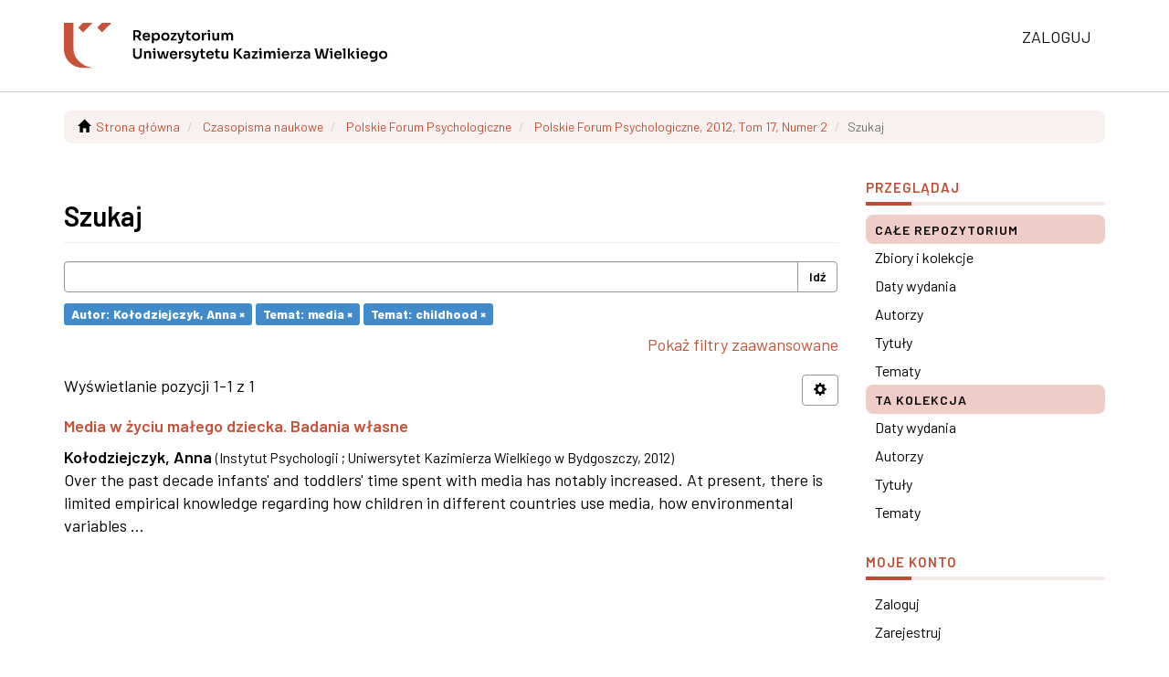

--- FILE ---
content_type: image/svg+xml;charset=ISO-8859-1
request_url: https://repozytorium.ukw.edu.pl/themes/Mirage2/images/uczelnia-naglowek.svg
body_size: 34787
content:
<?xml version="1.0" encoding="UTF-8" standalone="no"?>
<!DOCTYPE svg PUBLIC "-//W3C//DTD SVG 1.1//EN" "http://www.w3.org/Graphics/SVG/1.1/DTD/svg11.dtd">
<svg width="100%" height="100%" viewBox="0 0 433 61" version="1.1" xmlns="http://www.w3.org/2000/svg" xmlns:xlink="http://www.w3.org/1999/xlink" xml:space="preserve" xmlns:serif="http://www.serif.com/" style="fill-rule:evenodd;clip-rule:evenodd;stroke-linejoin:round;stroke-miterlimit:2;">
    <g transform="matrix(0.704467,0,0,0.704467,-89.5717,42.1526)">
        <g transform="matrix(-1.28822,1.28951,1.28951,1.28822,200.725,-34.8041)">
            <path d="M-16.198,-3.217L-2.161,-3.217L-2.191,-10.235L-9.187,-10.235L-16.198,-3.217Z" style="fill:rgb(199,81,57);fill-rule:nonzero;"/>
        </g>
        <g transform="matrix(-1.28822,1.28951,1.28951,1.28822,164.618,-34.8041)">
            <path d="M-16.198,-3.217L-2.161,-3.217L-2.191,-10.235L-9.187,-10.235L-16.198,-3.217Z" style="fill:rgb(199,81,57);fill-rule:nonzero;"/>
        </g>
        <g transform="matrix(1.82273,0,0,1.82273,183.605,-59.8362)">
            <path d="M0,46.727L-11.132,46.727C-22.096,46.727 -30.974,37.873 -30.974,26.898L-30.974,0L-21.087,0L-21.087,26.898C-21.087,37.638 -10.661,46.357 -0.034,46.727L0,46.727Z" style="fill:rgb(199,81,57);fill-rule:nonzero;"/>
        </g>
        <g transform="matrix(1.93725,0,0,1.93725,-2252.43,-256.887)">
            <g transform="matrix(13.6959,0,0,13.6959,1294.91,118.951)">
                <path d="M0.09,-0L0.09,-0.735L0.232,-0.735L0.232,-0L0.09,-0ZM0.536,-0L0.312,-0.318L0.471,-0.318L0.702,-0L0.536,-0ZM0.19,-0.244L0.19,-0.359L0.376,-0.359C0.402,-0.359 0.425,-0.364 0.444,-0.375C0.463,-0.386 0.477,-0.401 0.488,-0.42C0.499,-0.439 0.504,-0.461 0.504,-0.486C0.504,-0.511 0.499,-0.534 0.488,-0.553C0.477,-0.572 0.463,-0.587 0.444,-0.598C0.425,-0.609 0.402,-0.614 0.376,-0.614L0.19,-0.614L0.19,-0.735L0.361,-0.735C0.42,-0.735 0.47,-0.726 0.514,-0.709C0.557,-0.692 0.59,-0.665 0.613,-0.63C0.636,-0.595 0.648,-0.55 0.648,-0.497L0.648,-0.481C0.648,-0.427 0.636,-0.383 0.613,-0.348C0.589,-0.313 0.556,-0.287 0.513,-0.27C0.47,-0.253 0.42,-0.244 0.361,-0.244L0.19,-0.244Z" style="fill-rule:nonzero;"/>
            </g>
            <g transform="matrix(13.6959,0,0,13.6959,1304.7,118.951)">
                <path d="M0.322,0.019C0.275,0.019 0.234,0.011 0.2,-0.005C0.165,-0.021 0.136,-0.043 0.113,-0.07C0.09,-0.097 0.072,-0.127 0.061,-0.16C0.049,-0.193 0.043,-0.227 0.043,-0.262L0.043,-0.281C0.043,-0.317 0.049,-0.352 0.061,-0.386C0.072,-0.419 0.09,-0.449 0.113,-0.475C0.136,-0.502 0.164,-0.523 0.198,-0.539C0.232,-0.554 0.271,-0.562 0.316,-0.562C0.375,-0.562 0.424,-0.549 0.464,-0.524C0.503,-0.498 0.533,-0.464 0.553,-0.423C0.573,-0.381 0.583,-0.336 0.583,-0.288L0.583,-0.238L0.102,-0.238L0.102,-0.323L0.496,-0.323L0.453,-0.281C0.453,-0.316 0.448,-0.345 0.438,-0.37C0.428,-0.395 0.413,-0.414 0.393,-0.427C0.372,-0.44 0.347,-0.447 0.316,-0.447C0.285,-0.447 0.259,-0.44 0.238,-0.426C0.217,-0.412 0.201,-0.392 0.19,-0.366C0.179,-0.339 0.173,-0.308 0.173,-0.271C0.173,-0.237 0.178,-0.207 0.189,-0.181C0.2,-0.154 0.216,-0.134 0.238,-0.118C0.26,-0.103 0.288,-0.096 0.322,-0.096C0.356,-0.096 0.384,-0.103 0.405,-0.117C0.426,-0.13 0.44,-0.147 0.446,-0.167L0.574,-0.167C0.566,-0.13 0.551,-0.097 0.528,-0.069C0.505,-0.041 0.476,-0.019 0.442,-0.004C0.406,0.011 0.367,0.019 0.322,0.019Z" style="fill-rule:nonzero;"/>
            </g>
            <g transform="matrix(13.6959,0,0,13.6959,1313.26,118.951)">
                <path d="M0.079,0.2L0.079,-0.543L0.189,-0.543L0.189,-0.309L0.172,-0.31C0.175,-0.365 0.186,-0.412 0.206,-0.449C0.227,-0.486 0.254,-0.514 0.288,-0.533C0.322,-0.551 0.36,-0.56 0.402,-0.56C0.441,-0.56 0.475,-0.553 0.506,-0.539C0.538,-0.525 0.564,-0.505 0.587,-0.48C0.609,-0.455 0.626,-0.425 0.638,-0.392C0.65,-0.358 0.656,-0.322 0.656,-0.283L0.656,-0.262C0.656,-0.223 0.65,-0.186 0.639,-0.153C0.627,-0.119 0.61,-0.089 0.588,-0.064C0.565,-0.038 0.538,-0.018 0.507,-0.004C0.476,0.011 0.441,0.018 0.402,0.018C0.361,0.018 0.324,0.009 0.291,-0.008C0.257,-0.025 0.23,-0.051 0.209,-0.086C0.188,-0.122 0.177,-0.168 0.174,-0.225L0.218,-0.158L0.218,0.2L0.079,0.2ZM0.367,-0.099C0.397,-0.099 0.423,-0.106 0.446,-0.121C0.468,-0.136 0.485,-0.156 0.498,-0.183C0.511,-0.209 0.517,-0.239 0.517,-0.272C0.517,-0.307 0.511,-0.337 0.498,-0.362C0.485,-0.387 0.468,-0.407 0.446,-0.422C0.423,-0.436 0.397,-0.443 0.367,-0.443C0.34,-0.443 0.315,-0.437 0.292,-0.425C0.269,-0.413 0.25,-0.395 0.235,-0.372C0.221,-0.349 0.214,-0.321 0.214,-0.288L0.214,-0.248C0.214,-0.217 0.221,-0.19 0.236,-0.168C0.251,-0.146 0.27,-0.129 0.293,-0.117C0.316,-0.105 0.341,-0.099 0.367,-0.099Z" style="fill-rule:nonzero;"/>
            </g>
            <g transform="matrix(13.6959,0,0,13.6959,1322.9,118.951)">
                <path d="M0.34,0.019C0.292,0.019 0.25,0.011 0.213,-0.004C0.176,-0.019 0.145,-0.04 0.12,-0.067C0.095,-0.093 0.076,-0.123 0.063,-0.156C0.05,-0.189 0.043,-0.224 0.043,-0.26L0.043,-0.281C0.043,-0.318 0.05,-0.354 0.064,-0.388C0.077,-0.421 0.097,-0.451 0.123,-0.477C0.148,-0.504 0.179,-0.525 0.216,-0.54C0.253,-0.555 0.294,-0.562 0.34,-0.562C0.386,-0.562 0.427,-0.555 0.464,-0.54C0.501,-0.525 0.532,-0.504 0.558,-0.477C0.583,-0.451 0.603,-0.421 0.616,-0.388C0.629,-0.354 0.636,-0.318 0.636,-0.281L0.636,-0.26C0.636,-0.224 0.629,-0.189 0.617,-0.156C0.604,-0.123 0.584,-0.093 0.559,-0.067C0.534,-0.04 0.503,-0.019 0.466,-0.004C0.429,0.011 0.387,0.019 0.34,0.019ZM0.34,-0.1C0.374,-0.1 0.403,-0.108 0.426,-0.123C0.449,-0.138 0.467,-0.158 0.479,-0.184C0.491,-0.209 0.497,-0.238 0.497,-0.271C0.497,-0.304 0.491,-0.334 0.478,-0.36C0.466,-0.385 0.448,-0.406 0.425,-0.421C0.401,-0.436 0.373,-0.443 0.34,-0.443C0.307,-0.443 0.279,-0.436 0.256,-0.421C0.232,-0.406 0.214,-0.385 0.201,-0.36C0.188,-0.334 0.182,-0.304 0.182,-0.271C0.182,-0.238 0.188,-0.209 0.201,-0.184C0.213,-0.158 0.231,-0.138 0.254,-0.123C0.277,-0.108 0.306,-0.1 0.34,-0.1Z" style="fill-rule:nonzero;"/>
            </g>
            <g transform="matrix(13.6959,0,0,13.6959,1332.19,118.951)">
                <path d="M0.044,-0L0.044,-0.11L0.312,-0.432L0.312,-0.416L0.291,-0.444L0.308,-0.436L0.043,-0.436L0.043,-0.543L0.457,-0.543L0.457,-0.433L0.189,-0.111L0.189,-0.126L0.211,-0.098L0.194,-0.107L0.468,-0.107L0.468,-0L0.044,-0Z" style="fill-rule:nonzero;"/>
            </g>
            <g transform="matrix(13.6959,0,0,13.6959,1339.06,118.951)">
                <path d="M0.063,0.214L0.063,0.095L0.165,0.095C0.184,0.095 0.201,0.092 0.214,0.087C0.227,0.082 0.237,0.074 0.246,0.063C0.255,0.052 0.261,0.037 0.266,0.018L0.412,-0.543L0.545,-0.543L0.384,0.048C0.373,0.089 0.358,0.121 0.339,0.145C0.32,0.17 0.295,0.187 0.265,0.198C0.234,0.209 0.197,0.214 0.152,0.214L0.063,0.214ZM0.232,-0.012L0.232,-0.122L0.348,-0.122L0.348,-0.012L0.232,-0.012ZM0.185,-0.012L0.009,-0.543L0.149,-0.543L0.316,-0.012L0.185,-0.012Z" style="fill-rule:nonzero;"/>
            </g>
            <g transform="matrix(13.6959,0,0,13.6959,1346.97,118.951)">
                <path d="M0.315,0.007C0.265,0.007 0.224,0 0.192,-0.013C0.159,-0.025 0.135,-0.048 0.119,-0.079C0.103,-0.11 0.095,-0.151 0.095,-0.204L0.096,-0.696L0.226,-0.696L0.225,-0.195C0.225,-0.168 0.232,-0.148 0.247,-0.134C0.261,-0.119 0.281,-0.112 0.308,-0.112L0.393,-0.112L0.393,0.007L0.315,0.007ZM0.009,-0.441L0.009,-0.543L0.393,-0.543L0.393,-0.441L0.009,-0.441Z" style="fill-rule:nonzero;"/>
            </g>
            <g transform="matrix(13.6959,0,0,13.6959,1352.9,118.951)">
                <path d="M0.34,0.019C0.292,0.019 0.25,0.011 0.213,-0.004C0.176,-0.019 0.145,-0.04 0.12,-0.067C0.095,-0.093 0.076,-0.123 0.063,-0.156C0.05,-0.189 0.043,-0.224 0.043,-0.26L0.043,-0.281C0.043,-0.318 0.05,-0.354 0.064,-0.388C0.077,-0.421 0.097,-0.451 0.123,-0.477C0.148,-0.504 0.179,-0.525 0.216,-0.54C0.253,-0.555 0.294,-0.562 0.34,-0.562C0.386,-0.562 0.427,-0.555 0.464,-0.54C0.501,-0.525 0.532,-0.504 0.558,-0.477C0.583,-0.451 0.603,-0.421 0.616,-0.388C0.629,-0.354 0.636,-0.318 0.636,-0.281L0.636,-0.26C0.636,-0.224 0.629,-0.189 0.617,-0.156C0.604,-0.123 0.584,-0.093 0.559,-0.067C0.534,-0.04 0.503,-0.019 0.466,-0.004C0.429,0.011 0.387,0.019 0.34,0.019ZM0.34,-0.1C0.374,-0.1 0.403,-0.108 0.426,-0.123C0.449,-0.138 0.467,-0.158 0.479,-0.184C0.491,-0.209 0.497,-0.238 0.497,-0.271C0.497,-0.304 0.491,-0.334 0.478,-0.36C0.466,-0.385 0.448,-0.406 0.425,-0.421C0.401,-0.436 0.373,-0.443 0.34,-0.443C0.307,-0.443 0.279,-0.436 0.256,-0.421C0.232,-0.406 0.214,-0.385 0.201,-0.36C0.188,-0.334 0.182,-0.304 0.182,-0.271C0.182,-0.238 0.188,-0.209 0.201,-0.184C0.213,-0.158 0.231,-0.138 0.254,-0.123C0.277,-0.108 0.306,-0.1 0.34,-0.1Z" style="fill-rule:nonzero;"/>
            </g>
            <g transform="matrix(13.6959,0,0,13.6959,1362.27,118.951)">
                <path d="M0.079,-0L0.079,-0.543L0.189,-0.543L0.189,-0.313L0.186,-0.313C0.186,-0.391 0.203,-0.45 0.236,-0.49C0.269,-0.53 0.318,-0.55 0.383,-0.55L0.403,-0.55L0.403,-0.429L0.365,-0.429C0.318,-0.429 0.282,-0.417 0.257,-0.392C0.231,-0.367 0.218,-0.33 0.218,-0.283L0.218,-0L0.079,-0Z" style="fill-rule:nonzero;"/>
            </g>
            <g transform="matrix(13.6959,0,0,13.6959,1368.04,118.951)">
                <path d="M0.105,-0L0.105,-0.543L0.244,-0.543L0.244,-0L0.105,-0ZM0.029,-0.439L0.029,-0.543L0.244,-0.543L0.244,-0.439L0.029,-0.439ZM0.156,-0.608C0.129,-0.608 0.109,-0.615 0.096,-0.629C0.083,-0.644 0.076,-0.662 0.076,-0.684C0.076,-0.706 0.083,-0.724 0.096,-0.738C0.109,-0.752 0.129,-0.759 0.156,-0.759C0.183,-0.759 0.203,-0.752 0.216,-0.738C0.229,-0.724 0.235,-0.706 0.235,-0.684C0.235,-0.662 0.229,-0.644 0.216,-0.629C0.203,-0.615 0.183,-0.608 0.156,-0.608Z" style="fill-rule:nonzero;"/>
            </g>
            <g transform="matrix(13.6959,0,0,13.6959,1372.56,118.951)">
                <path d="M0.264,0.017C0.201,0.017 0.153,-0.004 0.118,-0.045C0.084,-0.086 0.067,-0.148 0.067,-0.229L0.067,-0.544L0.206,-0.544L0.206,-0.217C0.206,-0.184 0.215,-0.157 0.234,-0.138C0.253,-0.118 0.278,-0.108 0.31,-0.108C0.342,-0.108 0.368,-0.118 0.389,-0.139C0.409,-0.16 0.419,-0.188 0.419,-0.223L0.419,-0.544L0.558,-0.544L0.558,-0L0.448,-0L0.448,-0.231L0.459,-0.231C0.459,-0.176 0.452,-0.131 0.438,-0.094C0.424,-0.057 0.403,-0.03 0.375,-0.011C0.347,0.008 0.312,0.017 0.27,0.017L0.264,0.017Z" style="fill-rule:nonzero;"/>
            </g>
            <g transform="matrix(13.6959,0,0,13.6959,1381.38,118.951)">
                <path d="M0.079,-0L0.079,-0.543L0.189,-0.543L0.189,-0.31L0.179,-0.31C0.179,-0.365 0.186,-0.41 0.2,-0.448C0.214,-0.485 0.235,-0.513 0.263,-0.532C0.29,-0.551 0.325,-0.56 0.366,-0.56L0.372,-0.56C0.414,-0.56 0.449,-0.551 0.476,-0.532C0.504,-0.513 0.525,-0.485 0.539,-0.448C0.552,-0.41 0.559,-0.365 0.559,-0.31L0.524,-0.31C0.524,-0.365 0.531,-0.41 0.546,-0.448C0.56,-0.485 0.581,-0.513 0.609,-0.532C0.636,-0.551 0.671,-0.56 0.712,-0.56L0.718,-0.56C0.76,-0.56 0.795,-0.551 0.823,-0.532C0.851,-0.513 0.872,-0.485 0.886,-0.448C0.901,-0.41 0.908,-0.365 0.908,-0.31L0.908,-0L0.769,-0L0.769,-0.323C0.769,-0.357 0.76,-0.384 0.743,-0.405C0.726,-0.425 0.701,-0.435 0.669,-0.435C0.637,-0.435 0.611,-0.425 0.592,-0.404C0.573,-0.383 0.563,-0.354 0.563,-0.319L0.563,-0L0.424,-0L0.424,-0.323C0.424,-0.357 0.415,-0.384 0.398,-0.405C0.381,-0.425 0.356,-0.435 0.324,-0.435C0.292,-0.435 0.266,-0.425 0.247,-0.404C0.228,-0.383 0.218,-0.354 0.218,-0.319L0.218,-0L0.079,-0Z" style="fill-rule:nonzero;"/>
            </g>
            <g transform="matrix(13.6959,0,0,13.6959,1294.91,136.815)">
                <path d="M0.391,0.019C0.323,0.019 0.266,0.006 0.219,-0.02C0.172,-0.046 0.137,-0.083 0.113,-0.13C0.088,-0.177 0.076,-0.232 0.076,-0.295L0.076,-0.73L0.218,-0.73L0.218,-0.287C0.218,-0.252 0.225,-0.222 0.238,-0.196C0.251,-0.169 0.271,-0.149 0.297,-0.135C0.322,-0.12 0.354,-0.113 0.391,-0.113C0.428,-0.113 0.459,-0.12 0.485,-0.135C0.51,-0.149 0.53,-0.169 0.543,-0.195C0.556,-0.221 0.562,-0.252 0.562,-0.287L0.562,-0.73L0.704,-0.73L0.704,-0.295C0.704,-0.232 0.692,-0.177 0.669,-0.13C0.645,-0.083 0.61,-0.046 0.563,-0.02C0.516,0.006 0.459,0.019 0.391,0.019Z" style="fill-rule:nonzero;"/>
            </g>
            <g transform="matrix(13.6959,0,0,13.6959,1305.66,136.815)">
                <path d="M0.079,-0L0.079,-0.543L0.189,-0.543L0.189,-0.31L0.179,-0.31C0.179,-0.365 0.186,-0.411 0.201,-0.449C0.216,-0.486 0.237,-0.513 0.267,-0.532C0.296,-0.551 0.332,-0.56 0.375,-0.56L0.381,-0.56C0.446,-0.56 0.495,-0.539 0.528,-0.498C0.561,-0.456 0.578,-0.394 0.578,-0.311L0.578,-0L0.439,-0L0.439,-0.323C0.439,-0.356 0.43,-0.383 0.41,-0.404C0.392,-0.425 0.365,-0.435 0.332,-0.435C0.298,-0.435 0.271,-0.425 0.25,-0.404C0.229,-0.383 0.218,-0.354 0.218,-0.319L0.218,-0L0.079,-0Z" style="fill-rule:nonzero;"/>
            </g>
            <g transform="matrix(13.6959,0,0,13.6959,1314.6,136.815)">
                <path d="M0.105,-0L0.105,-0.543L0.244,-0.543L0.244,-0L0.105,-0ZM0.029,-0.439L0.029,-0.543L0.244,-0.543L0.244,-0.439L0.029,-0.439ZM0.156,-0.608C0.129,-0.608 0.109,-0.615 0.096,-0.629C0.083,-0.644 0.076,-0.662 0.076,-0.684C0.076,-0.706 0.083,-0.724 0.096,-0.738C0.109,-0.752 0.129,-0.759 0.156,-0.759C0.183,-0.759 0.203,-0.752 0.216,-0.738C0.229,-0.724 0.235,-0.706 0.235,-0.684C0.235,-0.662 0.229,-0.644 0.216,-0.629C0.203,-0.615 0.183,-0.608 0.156,-0.608Z" style="fill-rule:nonzero;"/>
            </g>
            <g transform="matrix(13.6959,0,0,13.6959,1319.12,136.815)">
                <path d="M0.265,-0L0.368,-0.525L0.528,-0.525L0.647,-0L0.537,-0L0.416,-0.522L0.474,-0.522L0.367,-0L0.265,-0ZM0.224,-0L0.223,-0.114L0.334,-0.114L0.334,-0L0.224,-0ZM0.168,-0L0.02,-0.543L0.155,-0.543L0.296,-0L0.168,-0ZM0.572,-0L0.572,-0.114L0.683,-0.114L0.682,-0L0.572,-0ZM0.616,-0L0.741,-0.543L0.867,-0.543L0.736,-0L0.616,-0Z" style="fill-rule:nonzero;"/>
            </g>
            <g transform="matrix(13.6959,0,0,13.6959,1331.31,136.815)">
                <path d="M0.322,0.019C0.275,0.019 0.234,0.011 0.2,-0.005C0.165,-0.021 0.136,-0.043 0.113,-0.07C0.09,-0.097 0.072,-0.127 0.061,-0.16C0.049,-0.193 0.043,-0.227 0.043,-0.262L0.043,-0.281C0.043,-0.317 0.049,-0.352 0.061,-0.386C0.072,-0.419 0.09,-0.449 0.113,-0.475C0.136,-0.502 0.164,-0.523 0.198,-0.539C0.232,-0.554 0.271,-0.562 0.316,-0.562C0.375,-0.562 0.424,-0.549 0.464,-0.524C0.503,-0.498 0.533,-0.464 0.553,-0.423C0.573,-0.381 0.583,-0.336 0.583,-0.288L0.583,-0.238L0.102,-0.238L0.102,-0.323L0.496,-0.323L0.453,-0.281C0.453,-0.316 0.448,-0.345 0.438,-0.37C0.428,-0.395 0.413,-0.414 0.393,-0.427C0.372,-0.44 0.347,-0.447 0.316,-0.447C0.285,-0.447 0.259,-0.44 0.238,-0.426C0.217,-0.412 0.201,-0.392 0.19,-0.366C0.179,-0.339 0.173,-0.308 0.173,-0.271C0.173,-0.237 0.178,-0.207 0.189,-0.181C0.2,-0.154 0.216,-0.134 0.238,-0.118C0.26,-0.103 0.288,-0.096 0.322,-0.096C0.356,-0.096 0.384,-0.103 0.405,-0.117C0.426,-0.13 0.44,-0.147 0.446,-0.167L0.574,-0.167C0.566,-0.13 0.551,-0.097 0.528,-0.069C0.505,-0.041 0.476,-0.019 0.442,-0.004C0.406,0.011 0.367,0.019 0.322,0.019Z" style="fill-rule:nonzero;"/>
            </g>
            <g transform="matrix(13.6959,0,0,13.6959,1339.87,136.815)">
                <path d="M0.079,-0L0.079,-0.543L0.189,-0.543L0.189,-0.313L0.186,-0.313C0.186,-0.391 0.203,-0.45 0.236,-0.49C0.269,-0.53 0.318,-0.55 0.383,-0.55L0.403,-0.55L0.403,-0.429L0.365,-0.429C0.318,-0.429 0.282,-0.417 0.257,-0.392C0.231,-0.367 0.218,-0.33 0.218,-0.283L0.218,-0L0.079,-0Z" style="fill-rule:nonzero;"/>
            </g>
            <g transform="matrix(13.6959,0,0,13.6959,1345.65,136.815)">
                <path d="M0.276,0.017C0.201,0.017 0.143,0.001 0.101,-0.031C0.058,-0.062 0.036,-0.106 0.034,-0.162L0.159,-0.162C0.161,-0.143 0.171,-0.126 0.19,-0.111C0.209,-0.096 0.238,-0.088 0.278,-0.088C0.311,-0.088 0.338,-0.094 0.358,-0.106C0.377,-0.118 0.387,-0.134 0.387,-0.155C0.387,-0.173 0.38,-0.187 0.365,-0.198C0.349,-0.209 0.324,-0.216 0.288,-0.219L0.24,-0.224C0.179,-0.231 0.133,-0.248 0.1,-0.276C0.067,-0.304 0.051,-0.341 0.051,-0.388C0.051,-0.425 0.06,-0.457 0.079,-0.482C0.098,-0.507 0.124,-0.527 0.157,-0.54C0.19,-0.553 0.227,-0.559 0.27,-0.559C0.337,-0.559 0.391,-0.544 0.432,-0.515C0.473,-0.486 0.495,-0.443 0.497,-0.386L0.372,-0.386C0.371,-0.405 0.361,-0.421 0.344,-0.434C0.327,-0.447 0.302,-0.454 0.269,-0.454C0.24,-0.454 0.217,-0.448 0.201,-0.437C0.185,-0.426 0.177,-0.411 0.177,-0.393C0.177,-0.376 0.184,-0.362 0.197,-0.353C0.21,-0.344 0.231,-0.337 0.26,-0.334L0.308,-0.329C0.372,-0.322 0.422,-0.305 0.459,-0.276C0.495,-0.247 0.513,-0.209 0.513,-0.16C0.513,-0.124 0.503,-0.093 0.484,-0.067C0.464,-0.04 0.436,-0.02 0.401,-0.005C0.366,0.01 0.324,0.017 0.276,0.017Z" style="fill-rule:nonzero;"/>
            </g>
            <g transform="matrix(13.6959,0,0,13.6959,1353.17,136.815)">
                <path d="M0.063,0.214L0.063,0.095L0.165,0.095C0.184,0.095 0.201,0.092 0.214,0.087C0.227,0.082 0.237,0.074 0.246,0.063C0.255,0.052 0.261,0.037 0.266,0.018L0.412,-0.543L0.545,-0.543L0.384,0.048C0.373,0.089 0.358,0.121 0.339,0.145C0.32,0.17 0.295,0.187 0.265,0.198C0.234,0.209 0.197,0.214 0.152,0.214L0.063,0.214ZM0.232,-0.012L0.232,-0.122L0.348,-0.122L0.348,-0.012L0.232,-0.012ZM0.185,-0.012L0.009,-0.543L0.149,-0.543L0.316,-0.012L0.185,-0.012Z" style="fill-rule:nonzero;"/>
            </g>
            <g transform="matrix(13.6959,0,0,13.6959,1361.07,136.815)">
                <path d="M0.315,0.007C0.265,0.007 0.224,0 0.192,-0.013C0.159,-0.025 0.135,-0.048 0.119,-0.079C0.103,-0.11 0.095,-0.151 0.095,-0.204L0.096,-0.696L0.226,-0.696L0.225,-0.195C0.225,-0.168 0.232,-0.148 0.247,-0.134C0.261,-0.119 0.281,-0.112 0.308,-0.112L0.393,-0.112L0.393,0.007L0.315,0.007ZM0.009,-0.441L0.009,-0.543L0.393,-0.543L0.393,-0.441L0.009,-0.441Z" style="fill-rule:nonzero;"/>
            </g>
            <g transform="matrix(13.6959,0,0,13.6959,1367,136.815)">
                <path d="M0.322,0.019C0.275,0.019 0.234,0.011 0.2,-0.005C0.165,-0.021 0.136,-0.043 0.113,-0.07C0.09,-0.097 0.072,-0.127 0.061,-0.16C0.049,-0.193 0.043,-0.227 0.043,-0.262L0.043,-0.281C0.043,-0.317 0.049,-0.352 0.061,-0.386C0.072,-0.419 0.09,-0.449 0.113,-0.475C0.136,-0.502 0.164,-0.523 0.198,-0.539C0.232,-0.554 0.271,-0.562 0.316,-0.562C0.375,-0.562 0.424,-0.549 0.464,-0.524C0.503,-0.498 0.533,-0.464 0.553,-0.423C0.573,-0.381 0.583,-0.336 0.583,-0.288L0.583,-0.238L0.102,-0.238L0.102,-0.323L0.496,-0.323L0.453,-0.281C0.453,-0.316 0.448,-0.345 0.438,-0.37C0.428,-0.395 0.413,-0.414 0.393,-0.427C0.372,-0.44 0.347,-0.447 0.316,-0.447C0.285,-0.447 0.259,-0.44 0.238,-0.426C0.217,-0.412 0.201,-0.392 0.19,-0.366C0.179,-0.339 0.173,-0.308 0.173,-0.271C0.173,-0.237 0.178,-0.207 0.189,-0.181C0.2,-0.154 0.216,-0.134 0.238,-0.118C0.26,-0.103 0.288,-0.096 0.322,-0.096C0.356,-0.096 0.384,-0.103 0.405,-0.117C0.426,-0.13 0.44,-0.147 0.446,-0.167L0.574,-0.167C0.566,-0.13 0.551,-0.097 0.528,-0.069C0.505,-0.041 0.476,-0.019 0.442,-0.004C0.406,0.011 0.367,0.019 0.322,0.019Z" style="fill-rule:nonzero;"/>
            </g>
            <g transform="matrix(13.6959,0,0,13.6959,1375.56,136.815)">
                <path d="M0.315,0.007C0.265,0.007 0.224,0 0.192,-0.013C0.159,-0.025 0.135,-0.048 0.119,-0.079C0.103,-0.11 0.095,-0.151 0.095,-0.204L0.096,-0.696L0.226,-0.696L0.225,-0.195C0.225,-0.168 0.232,-0.148 0.247,-0.134C0.261,-0.119 0.281,-0.112 0.308,-0.112L0.393,-0.112L0.393,0.007L0.315,0.007ZM0.009,-0.441L0.009,-0.543L0.393,-0.543L0.393,-0.441L0.009,-0.441Z" style="fill-rule:nonzero;"/>
            </g>
            <g transform="matrix(13.6959,0,0,13.6959,1381.54,136.815)">
                <path d="M0.264,0.017C0.201,0.017 0.153,-0.004 0.118,-0.045C0.084,-0.086 0.067,-0.148 0.067,-0.229L0.067,-0.544L0.206,-0.544L0.206,-0.217C0.206,-0.184 0.215,-0.157 0.234,-0.138C0.253,-0.118 0.278,-0.108 0.31,-0.108C0.342,-0.108 0.368,-0.118 0.389,-0.139C0.409,-0.16 0.419,-0.188 0.419,-0.223L0.419,-0.544L0.558,-0.544L0.558,-0L0.448,-0L0.448,-0.231L0.459,-0.231C0.459,-0.176 0.452,-0.131 0.438,-0.094C0.424,-0.057 0.403,-0.03 0.375,-0.011C0.347,0.008 0.312,0.017 0.27,0.017L0.264,0.017Z" style="fill-rule:nonzero;"/>
            </g>
            <g transform="matrix(13.6959,0,0,13.6959,1393.38,136.815)">
                <path d="M0.563,-0L0.296,-0.341L0.193,-0.341L0.51,-0.73L0.673,-0.73L0.387,-0.38L0.383,-0.45L0.736,-0L0.563,-0ZM0.09,-0L0.09,-0.73L0.232,-0.73L0.232,-0L0.09,-0Z" style="fill-rule:nonzero;"/>
            </g>
            <g transform="matrix(13.6959,0,0,13.6959,1403.38,136.815)">
                <path d="M0.408,-0L0.408,-0.161L0.385,-0.161L0.385,-0.34C0.385,-0.371 0.377,-0.395 0.362,-0.41C0.347,-0.425 0.323,-0.433 0.291,-0.433C0.274,-0.433 0.254,-0.433 0.231,-0.432C0.208,-0.431 0.184,-0.431 0.161,-0.43C0.137,-0.429 0.116,-0.427 0.097,-0.426L0.097,-0.544C0.112,-0.545 0.13,-0.547 0.149,-0.548C0.168,-0.549 0.188,-0.55 0.209,-0.551L0.266,-0.551C0.322,-0.551 0.369,-0.544 0.406,-0.529C0.443,-0.514 0.47,-0.491 0.49,-0.46C0.508,-0.429 0.518,-0.388 0.518,-0.337L0.518,-0L0.408,-0ZM0.233,0.014C0.194,0.014 0.159,0.007 0.13,-0.007C0.1,-0.021 0.077,-0.041 0.061,-0.067C0.044,-0.093 0.036,-0.124 0.036,-0.161C0.036,-0.201 0.046,-0.234 0.066,-0.259C0.085,-0.284 0.113,-0.303 0.149,-0.316C0.184,-0.329 0.226,-0.335 0.274,-0.335L0.4,-0.335L0.4,-0.252L0.272,-0.252C0.24,-0.252 0.216,-0.244 0.199,-0.229C0.182,-0.213 0.173,-0.193 0.173,-0.168C0.173,-0.143 0.182,-0.123 0.199,-0.108C0.216,-0.093 0.24,-0.085 0.272,-0.085C0.291,-0.085 0.309,-0.089 0.326,-0.096C0.342,-0.102 0.356,-0.115 0.367,-0.132C0.378,-0.149 0.384,-0.172 0.385,-0.201L0.419,-0.162C0.416,-0.124 0.406,-0.092 0.392,-0.066C0.377,-0.04 0.356,-0.02 0.33,-0.007C0.303,0.007 0.271,0.014 0.233,0.014Z" style="fill-rule:nonzero;"/>
            </g>
            <g transform="matrix(13.6959,0,0,13.6959,1411.5,136.815)">
                <path d="M0.044,-0L0.044,-0.11L0.312,-0.432L0.312,-0.416L0.291,-0.444L0.308,-0.436L0.043,-0.436L0.043,-0.543L0.457,-0.543L0.457,-0.433L0.189,-0.111L0.189,-0.126L0.211,-0.098L0.194,-0.107L0.468,-0.107L0.468,-0L0.044,-0Z" style="fill-rule:nonzero;"/>
            </g>
            <g transform="matrix(13.6959,0,0,13.6959,1418.38,136.815)">
                <path d="M0.105,-0L0.105,-0.543L0.244,-0.543L0.244,-0L0.105,-0ZM0.029,-0.439L0.029,-0.543L0.244,-0.543L0.244,-0.439L0.029,-0.439ZM0.156,-0.608C0.129,-0.608 0.109,-0.615 0.096,-0.629C0.083,-0.644 0.076,-0.662 0.076,-0.684C0.076,-0.706 0.083,-0.724 0.096,-0.738C0.109,-0.752 0.129,-0.759 0.156,-0.759C0.183,-0.759 0.203,-0.752 0.216,-0.738C0.229,-0.724 0.235,-0.706 0.235,-0.684C0.235,-0.662 0.229,-0.644 0.216,-0.629C0.203,-0.615 0.183,-0.608 0.156,-0.608Z" style="fill-rule:nonzero;"/>
            </g>
            <g transform="matrix(13.6959,0,0,13.6959,1422.9,136.815)">
                <path d="M0.079,-0L0.079,-0.543L0.189,-0.543L0.189,-0.31L0.179,-0.31C0.179,-0.365 0.186,-0.41 0.2,-0.448C0.214,-0.485 0.235,-0.513 0.263,-0.532C0.29,-0.551 0.325,-0.56 0.366,-0.56L0.372,-0.56C0.414,-0.56 0.449,-0.551 0.476,-0.532C0.504,-0.513 0.525,-0.485 0.539,-0.448C0.552,-0.41 0.559,-0.365 0.559,-0.31L0.524,-0.31C0.524,-0.365 0.531,-0.41 0.546,-0.448C0.56,-0.485 0.581,-0.513 0.609,-0.532C0.636,-0.551 0.671,-0.56 0.712,-0.56L0.718,-0.56C0.76,-0.56 0.795,-0.551 0.823,-0.532C0.851,-0.513 0.872,-0.485 0.886,-0.448C0.901,-0.41 0.908,-0.365 0.908,-0.31L0.908,-0L0.769,-0L0.769,-0.323C0.769,-0.357 0.76,-0.384 0.743,-0.405C0.726,-0.425 0.701,-0.435 0.669,-0.435C0.637,-0.435 0.611,-0.425 0.592,-0.404C0.573,-0.383 0.563,-0.354 0.563,-0.319L0.563,-0L0.424,-0L0.424,-0.323C0.424,-0.357 0.415,-0.384 0.398,-0.405C0.381,-0.425 0.356,-0.435 0.324,-0.435C0.292,-0.435 0.266,-0.425 0.247,-0.404C0.228,-0.383 0.218,-0.354 0.218,-0.319L0.218,-0L0.079,-0Z" style="fill-rule:nonzero;"/>
            </g>
            <g transform="matrix(13.6959,0,0,13.6959,1436.36,136.815)">
                <path d="M0.105,-0L0.105,-0.543L0.244,-0.543L0.244,-0L0.105,-0ZM0.029,-0.439L0.029,-0.543L0.244,-0.543L0.244,-0.439L0.029,-0.439ZM0.156,-0.608C0.129,-0.608 0.109,-0.615 0.096,-0.629C0.083,-0.644 0.076,-0.662 0.076,-0.684C0.076,-0.706 0.083,-0.724 0.096,-0.738C0.109,-0.752 0.129,-0.759 0.156,-0.759C0.183,-0.759 0.203,-0.752 0.216,-0.738C0.229,-0.724 0.235,-0.706 0.235,-0.684C0.235,-0.662 0.229,-0.644 0.216,-0.629C0.203,-0.615 0.183,-0.608 0.156,-0.608Z" style="fill-rule:nonzero;"/>
            </g>
            <g transform="matrix(13.6959,0,0,13.6959,1440.88,136.815)">
                <path d="M0.322,0.019C0.275,0.019 0.234,0.011 0.2,-0.005C0.165,-0.021 0.136,-0.043 0.113,-0.07C0.09,-0.097 0.072,-0.127 0.061,-0.16C0.049,-0.193 0.043,-0.227 0.043,-0.262L0.043,-0.281C0.043,-0.317 0.049,-0.352 0.061,-0.386C0.072,-0.419 0.09,-0.449 0.113,-0.475C0.136,-0.502 0.164,-0.523 0.198,-0.539C0.232,-0.554 0.271,-0.562 0.316,-0.562C0.375,-0.562 0.424,-0.549 0.464,-0.524C0.503,-0.498 0.533,-0.464 0.553,-0.423C0.573,-0.381 0.583,-0.336 0.583,-0.288L0.583,-0.238L0.102,-0.238L0.102,-0.323L0.496,-0.323L0.453,-0.281C0.453,-0.316 0.448,-0.345 0.438,-0.37C0.428,-0.395 0.413,-0.414 0.393,-0.427C0.372,-0.44 0.347,-0.447 0.316,-0.447C0.285,-0.447 0.259,-0.44 0.238,-0.426C0.217,-0.412 0.201,-0.392 0.19,-0.366C0.179,-0.339 0.173,-0.308 0.173,-0.271C0.173,-0.237 0.178,-0.207 0.189,-0.181C0.2,-0.154 0.216,-0.134 0.238,-0.118C0.26,-0.103 0.288,-0.096 0.322,-0.096C0.356,-0.096 0.384,-0.103 0.405,-0.117C0.426,-0.13 0.44,-0.147 0.446,-0.167L0.574,-0.167C0.566,-0.13 0.551,-0.097 0.528,-0.069C0.505,-0.041 0.476,-0.019 0.442,-0.004C0.406,0.011 0.367,0.019 0.322,0.019Z" style="fill-rule:nonzero;"/>
            </g>
            <g transform="matrix(13.6959,0,0,13.6959,1449.44,136.815)">
                <path d="M0.079,-0L0.079,-0.543L0.189,-0.543L0.189,-0.313L0.186,-0.313C0.186,-0.391 0.203,-0.45 0.236,-0.49C0.269,-0.53 0.318,-0.55 0.383,-0.55L0.403,-0.55L0.403,-0.429L0.365,-0.429C0.318,-0.429 0.282,-0.417 0.257,-0.392C0.231,-0.367 0.218,-0.33 0.218,-0.283L0.218,-0L0.079,-0Z" style="fill-rule:nonzero;"/>
            </g>
            <g transform="matrix(13.6959,0,0,13.6959,1455.22,136.815)">
                <path d="M0.044,-0L0.044,-0.11L0.312,-0.432L0.312,-0.416L0.291,-0.444L0.308,-0.436L0.043,-0.436L0.043,-0.543L0.457,-0.543L0.457,-0.433L0.189,-0.111L0.189,-0.126L0.211,-0.098L0.194,-0.107L0.468,-0.107L0.468,-0L0.044,-0Z" style="fill-rule:nonzero;"/>
            </g>
            <g transform="matrix(13.6959,0,0,13.6959,1462.09,136.815)">
                <path d="M0.408,-0L0.408,-0.161L0.385,-0.161L0.385,-0.34C0.385,-0.371 0.377,-0.395 0.362,-0.41C0.347,-0.425 0.323,-0.433 0.291,-0.433C0.274,-0.433 0.254,-0.433 0.231,-0.432C0.208,-0.431 0.184,-0.431 0.161,-0.43C0.137,-0.429 0.116,-0.427 0.097,-0.426L0.097,-0.544C0.112,-0.545 0.13,-0.547 0.149,-0.548C0.168,-0.549 0.188,-0.55 0.209,-0.551L0.266,-0.551C0.322,-0.551 0.369,-0.544 0.406,-0.529C0.443,-0.514 0.47,-0.491 0.49,-0.46C0.508,-0.429 0.518,-0.388 0.518,-0.337L0.518,-0L0.408,-0ZM0.233,0.014C0.194,0.014 0.159,0.007 0.13,-0.007C0.1,-0.021 0.077,-0.041 0.061,-0.067C0.044,-0.093 0.036,-0.124 0.036,-0.161C0.036,-0.201 0.046,-0.234 0.066,-0.259C0.085,-0.284 0.113,-0.303 0.149,-0.316C0.184,-0.329 0.226,-0.335 0.274,-0.335L0.4,-0.335L0.4,-0.252L0.272,-0.252C0.24,-0.252 0.216,-0.244 0.199,-0.229C0.182,-0.213 0.173,-0.193 0.173,-0.168C0.173,-0.143 0.182,-0.123 0.199,-0.108C0.216,-0.093 0.24,-0.085 0.272,-0.085C0.291,-0.085 0.309,-0.089 0.326,-0.096C0.342,-0.102 0.356,-0.115 0.367,-0.132C0.378,-0.149 0.384,-0.172 0.385,-0.201L0.419,-0.162C0.416,-0.124 0.406,-0.092 0.392,-0.066C0.377,-0.04 0.356,-0.02 0.33,-0.007C0.303,0.007 0.271,0.014 0.233,0.014Z" style="fill-rule:nonzero;"/>
            </g>
            <g transform="matrix(13.6959,0,0,13.6959,1473.24,136.815)">
                <path d="M0.21,-0L0.024,-0.73L0.171,-0.73L0.322,-0.095L0.283,-0.118L0.383,-0.118L0.339,-0.095L0.458,-0.702L0.58,-0.702L0.432,-0L0.21,-0ZM0.646,-0L0.485,-0.702L0.612,-0.702L0.749,-0.095L0.706,-0.118L0.804,-0.118L0.766,-0.095L0.899,-0.73L1.038,-0.73L0.872,-0L0.646,-0Z" style="fill-rule:nonzero;"/>
            </g>
            <g transform="matrix(13.6959,0,0,13.6959,1487.69,136.815)">
                <path d="M0.105,-0L0.105,-0.543L0.244,-0.543L0.244,-0L0.105,-0ZM0.029,-0.439L0.029,-0.543L0.244,-0.543L0.244,-0.439L0.029,-0.439ZM0.156,-0.608C0.129,-0.608 0.109,-0.615 0.096,-0.629C0.083,-0.644 0.076,-0.662 0.076,-0.684C0.076,-0.706 0.083,-0.724 0.096,-0.738C0.109,-0.752 0.129,-0.759 0.156,-0.759C0.183,-0.759 0.203,-0.752 0.216,-0.738C0.229,-0.724 0.235,-0.706 0.235,-0.684C0.235,-0.662 0.229,-0.644 0.216,-0.629C0.203,-0.615 0.183,-0.608 0.156,-0.608Z" style="fill-rule:nonzero;"/>
            </g>
            <g transform="matrix(13.6959,0,0,13.6959,1492.21,136.815)">
                <path d="M0.322,0.019C0.275,0.019 0.234,0.011 0.2,-0.005C0.165,-0.021 0.136,-0.043 0.113,-0.07C0.09,-0.097 0.072,-0.127 0.061,-0.16C0.049,-0.193 0.043,-0.227 0.043,-0.262L0.043,-0.281C0.043,-0.317 0.049,-0.352 0.061,-0.386C0.072,-0.419 0.09,-0.449 0.113,-0.475C0.136,-0.502 0.164,-0.523 0.198,-0.539C0.232,-0.554 0.271,-0.562 0.316,-0.562C0.375,-0.562 0.424,-0.549 0.464,-0.524C0.503,-0.498 0.533,-0.464 0.553,-0.423C0.573,-0.381 0.583,-0.336 0.583,-0.288L0.583,-0.238L0.102,-0.238L0.102,-0.323L0.496,-0.323L0.453,-0.281C0.453,-0.316 0.448,-0.345 0.438,-0.37C0.428,-0.395 0.413,-0.414 0.393,-0.427C0.372,-0.44 0.347,-0.447 0.316,-0.447C0.285,-0.447 0.259,-0.44 0.238,-0.426C0.217,-0.412 0.201,-0.392 0.19,-0.366C0.179,-0.339 0.173,-0.308 0.173,-0.271C0.173,-0.237 0.178,-0.207 0.189,-0.181C0.2,-0.154 0.216,-0.134 0.238,-0.118C0.26,-0.103 0.288,-0.096 0.322,-0.096C0.356,-0.096 0.384,-0.103 0.405,-0.117C0.426,-0.13 0.44,-0.147 0.446,-0.167L0.574,-0.167C0.566,-0.13 0.551,-0.097 0.528,-0.069C0.505,-0.041 0.476,-0.019 0.442,-0.004C0.406,0.011 0.367,0.019 0.322,0.019Z" style="fill-rule:nonzero;"/>
            </g>
            <g transform="matrix(13.6959,0,0,13.6959,1500.77,136.815)">
                <path d="M0.086,-0L0.086,-0.73L0.225,-0.73L0.225,-0L0.086,-0ZM0.018,-0.626L0.018,-0.73L0.225,-0.73L0.225,-0.626L0.018,-0.626Z" style="fill-rule:nonzero;"/>
            </g>
            <g transform="matrix(13.6959,0,0,13.6959,1505.02,136.815)">
                <path d="M0.459,-0L0.277,-0.254L0.196,-0.254L0.427,-0.543L0.572,-0.543L0.359,-0.276L0.362,-0.346L0.616,-0L0.459,-0ZM0.079,-0L0.079,-0.73L0.218,-0.73L0.218,-0L0.079,-0Z" style="fill-rule:nonzero;"/>
            </g>
            <g transform="matrix(13.6959,0,0,13.6959,1513.54,136.815)">
                <path d="M0.105,-0L0.105,-0.543L0.244,-0.543L0.244,-0L0.105,-0ZM0.029,-0.439L0.029,-0.543L0.244,-0.543L0.244,-0.439L0.029,-0.439ZM0.156,-0.608C0.129,-0.608 0.109,-0.615 0.096,-0.629C0.083,-0.644 0.076,-0.662 0.076,-0.684C0.076,-0.706 0.083,-0.724 0.096,-0.738C0.109,-0.752 0.129,-0.759 0.156,-0.759C0.183,-0.759 0.203,-0.752 0.216,-0.738C0.229,-0.724 0.235,-0.706 0.235,-0.684C0.235,-0.662 0.229,-0.644 0.216,-0.629C0.203,-0.615 0.183,-0.608 0.156,-0.608Z" style="fill-rule:nonzero;"/>
            </g>
            <g transform="matrix(13.6959,0,0,13.6959,1518.06,136.815)">
                <path d="M0.322,0.019C0.275,0.019 0.234,0.011 0.2,-0.005C0.165,-0.021 0.136,-0.043 0.113,-0.07C0.09,-0.097 0.072,-0.127 0.061,-0.16C0.049,-0.193 0.043,-0.227 0.043,-0.262L0.043,-0.281C0.043,-0.317 0.049,-0.352 0.061,-0.386C0.072,-0.419 0.09,-0.449 0.113,-0.475C0.136,-0.502 0.164,-0.523 0.198,-0.539C0.232,-0.554 0.271,-0.562 0.316,-0.562C0.375,-0.562 0.424,-0.549 0.464,-0.524C0.503,-0.498 0.533,-0.464 0.553,-0.423C0.573,-0.381 0.583,-0.336 0.583,-0.288L0.583,-0.238L0.102,-0.238L0.102,-0.323L0.496,-0.323L0.453,-0.281C0.453,-0.316 0.448,-0.345 0.438,-0.37C0.428,-0.395 0.413,-0.414 0.393,-0.427C0.372,-0.44 0.347,-0.447 0.316,-0.447C0.285,-0.447 0.259,-0.44 0.238,-0.426C0.217,-0.412 0.201,-0.392 0.19,-0.366C0.179,-0.339 0.173,-0.308 0.173,-0.271C0.173,-0.237 0.178,-0.207 0.189,-0.181C0.2,-0.154 0.216,-0.134 0.238,-0.118C0.26,-0.103 0.288,-0.096 0.322,-0.096C0.356,-0.096 0.384,-0.103 0.405,-0.117C0.426,-0.13 0.44,-0.147 0.446,-0.167L0.574,-0.167C0.566,-0.13 0.551,-0.097 0.528,-0.069C0.505,-0.041 0.476,-0.019 0.442,-0.004C0.406,0.011 0.367,0.019 0.322,0.019Z" style="fill-rule:nonzero;"/>
            </g>
            <g transform="matrix(13.6959,0,0,13.6959,1526.62,136.815)">
                <path d="M0.291,0.214C0.265,0.214 0.238,0.213 0.212,0.211C0.185,0.209 0.159,0.206 0.136,0.203L0.136,0.087C0.16,0.09 0.186,0.092 0.213,0.094C0.24,0.097 0.266,0.098 0.29,0.098C0.335,0.098 0.371,0.093 0.399,0.082C0.426,0.071 0.447,0.054 0.46,0.031C0.472,0.008 0.479,-0.021 0.479,-0.056L0.479,-0.163L0.509,-0.231C0.507,-0.181 0.497,-0.139 0.478,-0.103C0.459,-0.069 0.434,-0.042 0.402,-0.024C0.37,-0.005 0.333,0.004 0.291,0.004C0.254,0.004 0.22,-0.003 0.19,-0.017C0.159,-0.031 0.133,-0.05 0.112,-0.075C0.09,-0.1 0.073,-0.129 0.061,-0.162C0.049,-0.195 0.043,-0.231 0.043,-0.269L0.043,-0.29C0.043,-0.328 0.049,-0.364 0.062,-0.397C0.074,-0.43 0.091,-0.458 0.114,-0.483C0.137,-0.508 0.164,-0.527 0.195,-0.54C0.226,-0.553 0.261,-0.56 0.299,-0.56C0.344,-0.56 0.383,-0.55 0.416,-0.531C0.449,-0.512 0.474,-0.484 0.493,-0.447C0.512,-0.41 0.522,-0.365 0.524,-0.312L0.5,-0.308L0.5,-0.543L0.61,-0.543L0.61,-0.064C0.61,0.002 0.599,0.055 0.576,0.096C0.553,0.137 0.519,0.166 0.471,0.185C0.425,0.204 0.364,0.214 0.291,0.214ZM0.331,-0.115C0.358,-0.115 0.382,-0.121 0.404,-0.133C0.426,-0.145 0.444,-0.162 0.457,-0.185C0.47,-0.208 0.477,-0.235 0.477,-0.267L0.477,-0.302C0.477,-0.333 0.47,-0.359 0.457,-0.38C0.443,-0.401 0.425,-0.418 0.403,-0.429C0.381,-0.44 0.357,-0.445 0.331,-0.445C0.302,-0.445 0.276,-0.438 0.254,-0.425C0.231,-0.411 0.214,-0.392 0.201,-0.367C0.188,-0.342 0.182,-0.313 0.182,-0.279C0.182,-0.246 0.188,-0.217 0.201,-0.192C0.214,-0.167 0.231,-0.148 0.254,-0.135C0.276,-0.122 0.302,-0.115 0.331,-0.115Z" style="fill-rule:nonzero;"/>
            </g>
            <g transform="matrix(13.6959,0,0,13.6959,1536.04,136.815)">
                <path d="M0.34,0.019C0.292,0.019 0.25,0.011 0.213,-0.004C0.176,-0.019 0.145,-0.04 0.12,-0.067C0.095,-0.093 0.076,-0.123 0.063,-0.156C0.05,-0.189 0.043,-0.224 0.043,-0.26L0.043,-0.281C0.043,-0.318 0.05,-0.354 0.064,-0.388C0.077,-0.421 0.097,-0.451 0.123,-0.477C0.148,-0.504 0.179,-0.525 0.216,-0.54C0.253,-0.555 0.294,-0.562 0.34,-0.562C0.386,-0.562 0.427,-0.555 0.464,-0.54C0.501,-0.525 0.532,-0.504 0.558,-0.477C0.583,-0.451 0.603,-0.421 0.616,-0.388C0.629,-0.354 0.636,-0.318 0.636,-0.281L0.636,-0.26C0.636,-0.224 0.629,-0.189 0.617,-0.156C0.604,-0.123 0.584,-0.093 0.559,-0.067C0.534,-0.04 0.503,-0.019 0.466,-0.004C0.429,0.011 0.387,0.019 0.34,0.019ZM0.34,-0.1C0.374,-0.1 0.403,-0.108 0.426,-0.123C0.449,-0.138 0.467,-0.158 0.479,-0.184C0.491,-0.209 0.497,-0.238 0.497,-0.271C0.497,-0.304 0.491,-0.334 0.478,-0.36C0.466,-0.385 0.448,-0.406 0.425,-0.421C0.401,-0.436 0.373,-0.443 0.34,-0.443C0.307,-0.443 0.279,-0.436 0.256,-0.421C0.232,-0.406 0.214,-0.385 0.201,-0.36C0.188,-0.334 0.182,-0.304 0.182,-0.271C0.182,-0.238 0.188,-0.209 0.201,-0.184C0.213,-0.158 0.231,-0.138 0.254,-0.123C0.277,-0.108 0.306,-0.1 0.34,-0.1Z" style="fill-rule:nonzero;"/>
            </g>
        </g>
    </g>
</svg>
